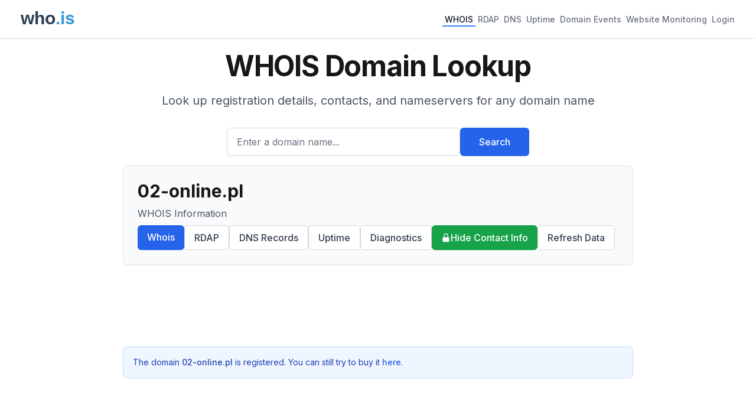

--- FILE ---
content_type: text/html; charset=utf-8
request_url: https://www.google.com/recaptcha/api2/aframe
body_size: 258
content:
<!DOCTYPE HTML><html><head><meta http-equiv="content-type" content="text/html; charset=UTF-8"></head><body><script nonce="BezpR1EtlyWHy8226vX5cA">/** Anti-fraud and anti-abuse applications only. See google.com/recaptcha */ try{var clients={'sodar':'https://pagead2.googlesyndication.com/pagead/sodar?'};window.addEventListener("message",function(a){try{if(a.source===window.parent){var b=JSON.parse(a.data);var c=clients[b['id']];if(c){var d=document.createElement('img');d.src=c+b['params']+'&rc='+(localStorage.getItem("rc::a")?sessionStorage.getItem("rc::b"):"");window.document.body.appendChild(d);sessionStorage.setItem("rc::e",parseInt(sessionStorage.getItem("rc::e")||0)+1);localStorage.setItem("rc::h",'1768910350564');}}}catch(b){}});window.parent.postMessage("_grecaptcha_ready", "*");}catch(b){}</script></body></html>